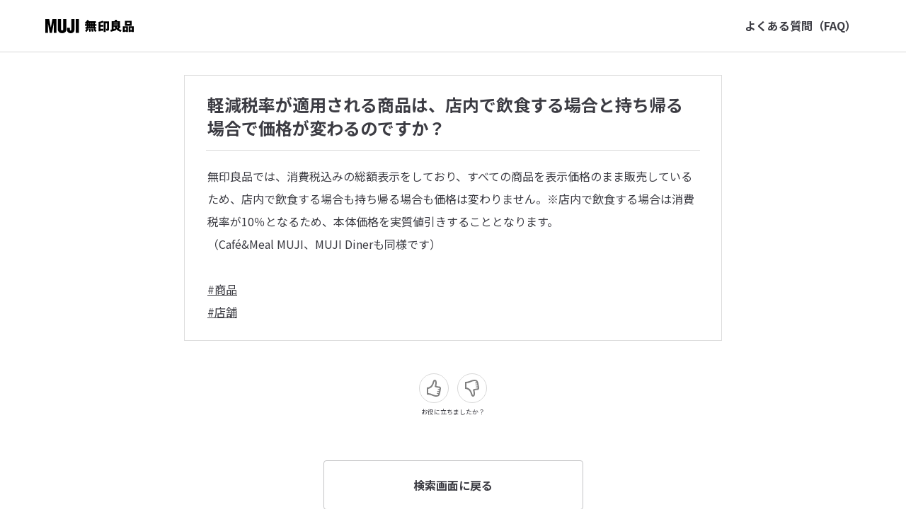

--- FILE ---
content_type: text/html; charset=utf-8
request_url: https://faq.muji.com/--65cc5db0cb40dc0024c1c2fe
body_size: 7064
content:
<!DOCTYPE html><html lang="ja" data-tracking-id="" data-measurement-id="G-H4J2N7N41K" data-external-measurement-ids="[]" data-enable-realtime-logging="false" data-request-contact-query-selector=".system-inquiry" data-project-id="6553cf5b1f16de8b87ad50fc" data-helpfeel="1" data-frame-parent-base-url="" data-auth-if-not-embedded-in-allowed-domains="false"><head><meta charSet="utf-8"/><title>軽減税率が適用される商品は、店内で飲食する場合と持ち帰る場合で価格が変わるのですか？ - よくある質問 | 無印良品</title><meta name="referrer" content="same-origin"/><meta name="viewport" content="width=device-width, initial-scale=1.0"/><meta property="og:title" content="軽減税率が適用される商品は、店内で飲食する場合と持ち帰る場合で価格が変わるのですか？ - よくある質問 | 無印良品"/><meta property="og:type" content="article"/><meta property="og:url" content="https://faq.muji.com/%E8%BB%BD%E6%B8%9B%E7%A8%8E%E7%8E%87%E3%81%8C%E9%81%A9%E7%94%A8%E3%81%95%E3%82%8C%E3%82%8B%E5%95%86%E5%93%81%E3%81%AF%E3%80%81%E5%BA%97%E5%86%85%E3%81%A7%E9%A3%B2%E9%A3%9F%E3%81%99%E3%82%8B%E5%A0%B4%E5%90%88%E3%81%A8%E6%8C%81%E3%81%A1%E5%B8%B0%E3%82%8B%E5%A0%B4%E5%90%88%E3%81%A7%E4%BE%A1%E6%A0%BC%E3%81%8C%E5%A4%89%E3%82%8F%E3%82%8B%E3%81%AE%E3%81%A7%E3%81%99%E3%81%8B%EF%BC%9F-65cc5db0cb40dc0024c1c2fe"/><link rel="shortcut icon" href="https://custom-assets.helpfeel.com/muji-faq/favicon.png"/><link rel="canonical" href="https://faq.muji.com/%E8%BB%BD%E6%B8%9B%E7%A8%8E%E7%8E%87%E3%81%8C%E9%81%A9%E7%94%A8%E3%81%95%E3%82%8C%E3%82%8B%E5%95%86%E5%93%81%E3%81%AF%E3%80%81%E5%BA%97%E5%86%85%E3%81%A7%E9%A3%B2%E9%A3%9F%E3%81%99%E3%82%8B%E5%A0%B4%E5%90%88%E3%81%A8%E6%8C%81%E3%81%A1%E5%B8%B0%E3%82%8B%E5%A0%B4%E5%90%88%E3%81%A7%E4%BE%A1%E6%A0%BC%E3%81%8C%E5%A4%89%E3%82%8F%E3%82%8B%E3%81%AE%E3%81%A7%E3%81%99%E3%81%8B%EF%BC%9F-65cc5db0cb40dc0024c1c2fe"/><script> (function () { function hasKey (key, val) { try { return sessionStorage.getItem(key) === val; } catch (err) { return (document.cookie.split(/; */) || []).indexOf(key + '=' + val) > -1; } } function saveKey (key, val) { try { sessionStorage.setItem(key, val); } catch (err) { document.cookie = key + '=' + val; } } function hasQuery (key, val) { return (location.search.substring(1).split('&') || []).indexOf(key + '=' + val) > -1; } function init (key) { if (hasQuery(key, 'false')) { if (!hasKey(key, 'false')) saveKey(key, 'false'); } else if (hasKey(key, 'true') || hasQuery(key, 'true')) { document.documentElement.classList.add(key); if (!hasKey(key, 'true')) saveKey(key, 'true'); } } init('inapp'); if (hasQuery('helpfeel-frame', 'true')) { document.documentElement.classList.add('helpfeel-frame'); } else { if (window != window.top || hasQuery('inframe', 'true')) { document.documentElement.classList.add('inframe'); } } })()</script><style>*{box-sizing:border-box;-webkit-tap-highlight-color:rgba(0,0,0,0)}:root{--primary-color: #4d6bd5;--brand-color: #4d6bd5;--link-color: #4d6bd5;--link-hover-color: #efefef;--link-border-radius: 4px;--highlight-color: #4d6bd5;--card-border-radius: 8px;--card-border-color: #dcdcdc;--card-border-width: 1px;--card-bg-color: #fff;--body-color: #111;--body-background: none;--body-background-size: auto;--helper-color: rgba(17, 17, 17, 0.6);--logo-image-height: 32px;--header-link-color: #777;--header-color: #606060;--header-background: transparent;--header-background-size: auto;--form-border-color: #979797;--page-container-width: 760px;--subtitle-background: none;--subtitle-background-size: auto;--query-input-box-shadow: 0 1px 3px 0 rgba(0, 0, 0, 0.28);--query-input-border: 1px solid #dcdcdc;--kinds-selector-display: none}body{margin:0;color:var(--body-color);font-family:"Hiragino Kaku Gothic ProN",sans-serif;min-height:100vh;background:var(--body-background);background-size:var(--body-background-size)}html.inapp body,html.inframe body{min-height:unset}@media(max-width: 767px){html.inapp body,html.inframe body{max-width:100vw}}@media(max-width: 767px){body{background:#fff}}input,textarea{font-family:sans-serif}a{color:var(--link-color);text-decoration:none;-webkit-touch-callout:none}@media(hover: hover)and (pointer: fine){a:hover{background-color:var(--link-hover-color)}}@media not all and (hover: hover)and (pointer: fine){[data-default-active] a:active,a.ios-active{background-color:var(--link-hover-color)}}button{-webkit-touch-callout:none}.container{width:760px;max-width:calc(100% - 32px);margin:0 auto;position:relative}@media(min-width: 768px){.visible-xs{display:none}}@media(max-width: 767px){.hidden-xs{display:none}}.content{margin:30px 0}.content .container{width:var(--page-container-width)}.content .container.hide-indent-mark .indent-mark .dot{display:none}.page-content{font-size:17px;line-height:130%;background:#fff;padding:24px 32px;border-radius:var(--card-border-radius);border:var(--card-border-width) solid var(--card-border-color)}@media(max-width: 767px){.page-content{padding:0;border:0;border-radius:0}}.page-content .line{font-size:18px;line-height:200%;position:relative;word-break:break-word}.page-content .line.cli{opacity:.1;font-size:10px;display:none}.page-content .line.title{font-size:30px;line-height:140%;font-weight:bold;margin-top:0;margin-bottom:20px}html.inframe .page-content .line.title{display:none}.page-content .line.title.isolated{margin-bottom:0}@media(max-width: 767px){.page-content .line.title{font-size:24px;font-weight:bold}}.page-content img.image{max-width:100%;max-height:300px}.page-content img.strong-image{max-width:100%;width:100%;max-height:none}.page-content img.image-size-s{max-height:none;width:240px}.page-content img.image-size-m{max-height:none;width:480px}.page-content img.image-size-l{max-height:none;width:100%}.page-content img.icon{height:1.3em;vertical-align:text-bottom}.page-content img.strong-icon{height:3.9em}.page-content .indent{display:inline-block}.page-content .indent>.video-player>video{width:100%}.page-content .indent-mark{position:absolute;top:0;left:0;height:1em;color:transparent}.page-content .indent-mark .dot{display:block;position:absolute;right:9px;top:15px;width:6px;height:6px;border-radius:50%;background-color:#555}.page-content .indent-mark .orderd-dot::after{display:block;position:absolute;right:9px;color:#555;white-space:nowrap;content:attr(data-number) "."}.page-content .image-only-line .indent-mark{visibility:hidden}.page-content .deco-\#{display:none}.page-content .quote{border-left:3px solid #ccc;padding-left:10px;display:inline-block;font-style:italic}.page-content .color-quote-block span.indent{width:-webkit-fill-available;width:-moz-available;width:stretch}.page-content .color-quote-block span.quote{background-color:var(--quote-bg-color);border-left:5px solid rgba(0,0,0,.3);padding-left:10px;padding-right:10px;display:block;font-style:normal}.page-content .color-quote-block.start span.indent-mark{margin-top:22px}.page-content .color-quote-block.start span.quote{margin-top:11px;padding-top:11px}.page-content .color-quote-block.end span.quote{margin-bottom:11px;padding-bottom:11px}@media(hover: hover)and (pointer: fine){.page-content a.link:hover,.page-content a.external-link:hover{box-shadow:0 0 0 1px var(--link-hover-color);border-radius:2px}}@media not all and (hover: hover)and (pointer: fine){[data-default-active] .page-content a.link:active,.page-content a.link.ios-active,[data-default-active] .page-content a.external-link:active,.page-content a.external-link.ios-active{box-shadow:0 0 0 1px var(--link-hover-color);border-radius:2px}}.page-content a.external-link{text-decoration:underline}.page-content a.empty{color:#ff7a00}.page-content .table{border-collapse:collapse}.page-content .table caption{color:#555}.page-content .table td{padding:0 8px;border:1px solid #999}.page-content .table-builder{display:inline-block}.page-content .code-block{line-height:120%;background-color:rgba(0,0,0,.04);cursor:text;white-space:pre-wrap}.page-content .code-block code{padding-left:.5em;display:block;font-size:13px;font-family:Menlo,Monaco,Consolas,"Courier New",monospace}.page-content .code-block code.code-start{margin-left:.5em;padding:2px;display:inline;background-color:#ffcfc6;text-decoration:underline}.page-content .line>.iframe-video-player,.page-content .line>.video-player,.page-content .line>.deco .iframe-video-player,.page-content .line>.deco .video-player{position:relative;width:100%}.page-content .line>.iframe-video-player::before,.page-content .line>.video-player::before,.page-content .line>.deco .iframe-video-player::before,.page-content .line>.deco .video-player::before{content:"";display:block;padding-top:56.25%}.page-content .line>.iframe-video-player>iframe,.page-content .line>.iframe-video-player>video,.page-content .line>.video-player>iframe,.page-content .line>.video-player>video,.page-content .line>.deco .iframe-video-player>iframe,.page-content .line>.deco .iframe-video-player>video,.page-content .line>.deco .video-player>iframe,.page-content .line>.deco .video-player>video{display:block;position:absolute;top:0;right:0;bottom:0;left:0;width:100%;height:100%;border:0}.page-content audio.audio-player{vertical-align:middle}.container.preview .page-content a.external-link{pointer-events:auto}.container.preview .page-content span.valid-project-link{text-decoration:underline;color:var(--link-color)}.inframe-header{display:none}html.inframe .inframe-header{font-size:19px;min-height:56px;border-bottom:1px solid #b7b7b7;display:flex;padding-right:56px;font-weight:bold;position:-webkit-sticky;position:sticky;top:0;z-index:10;background-color:#fff}html.inframe .inframe-header a{width:56px;height:56px;display:flex;justify-content:center;align-items:center;flex-shrink:0}html.inframe .inframe-header a:hover,html.inframe .inframe-header a:active{background:none}html.inframe .inframe-header a img{width:auto;height:auto}html.inframe .inframe-header .title{margin:12px 0;align-self:center}html.inframe .inframe-header .title__withMargin{margin-left:16px}html.inframe .inframe-header .helpfeel-modal-popout-button{color:var(--body-color)}.footer{text-align:center;font-size:14px;padding-bottom:20px}html.inapp .footer,html.inframe .footer{display:none}.footer a{color:var(--body-color)}.footer a:hover{background:transparent}.powered-by-helpfeel{text-align:center}.powered-by-helpfeel a:link{display:inline-block;font-size:.9rem;padding:.2rem .5rem}.powered-by-helpfeel a:link,.powered-by-helpfeel a:visited{color:#aaa}.powered-by-helpfeel a:hover,.powered-by-helpfeel a:focus{background:transparent;color:var(--highlight-color)}html.inframe .powered-by-helpfeel{animation:powered-by-helpfeel-fadein .25s ease-out .75s both}.powered-by-helpfeel__hide{display:none}@keyframes powered-by-helpfeel-fadein{from{opacity:0}to{opacity:1}}.related-pages-section .container{width:var(--page-container-width)}.related-pages{margin-bottom:30px;border-radius:var(--card-border-radius);border:var(--card-border-width) solid var(--card-border-color);background:var(--card-bg-color);padding:24px 32px}@media(max-width: 767px){.related-pages{padding:0;border:0;border-radius:0;margin-top:48px}}.related-pages .related-pages-title{font-size:15px;font-weight:bold;margin-top:0;margin-bottom:14px}.related-pages .related-pages-body ul{list-style:none;margin:0;padding:0}.related-pages .related-pages-body ul>li>a{color:var(--body-color);display:flex;font-size:18px;line-height:24px;padding-top:8px;padding-bottom:8px;border-radius:var(--link-border-radius)}@media(max-width: 767px){.related-pages .related-pages-body ul>li>a{font-size:18px;line-height:24px;padding-top:11px;padding-bottom:11px}}.related-pages .related-pages-body ul>li>a span.hit{color:var(--highlight-color)}.related-pages .related-pages-body ul>li>a .icon{flex-shrink:0;width:32px;margin-right:16px;background-image:url("img/answer.svg");background-repeat:no-repeat;background-position:center;height:24px}.breadcrumb-list{margin:8px 0 0 16px;font-size:smaller;overflow:hidden;white-space:nowrap;text-overflow:ellipsis}.breadcrumb-list .breadcrumb-list-separator{margin:0 8px}.code-copy-container{position:absolute;top:.4rem;right:.4rem;display:flex;align-items:center;gap:.6rem;z-index:1}.code-copy-container .code-copy-message{position:relative;background-color:#555;color:#fff;display:flex;align-items:center;gap:.15rem;font-size:.6rem;padding:.1rem .5rem;border-radius:.3rem;transition:opacity .4s,visibility .4s,transform .4s step-end;opacity:0;font-weight:bold;visibility:hidden;transform:translateX(0.1rem)}.code-copy-container .code-copy-message::after{content:"";position:absolute;top:50%;left:100%;margin-top:-0.3rem;border:.3rem solid transparent;border-left:.3rem solid #555}.code-copy-container .code-copy-message.visible{visibility:visible;transition:opacity .1s,transform .4s ease-out;opacity:1;transform:translateX(0)}.code-copy-container .code-copy-button{background-color:transparent;appearance:none;display:flex;justify-content:center;align-items:center;padding:.15rem;border-radius:15%;font-size:1rem;user-select:none;cursor:pointer;opacity:.5;color:#606060;border:var(--card-border-width) solid transparent}.code-copy-container .code-copy-button:hover,.code-copy-container .code-copy-button:focus{opacity:1;border:var(--card-border-width) solid var(--card-border-color)}.code-copy-container .code-copy-button:active{opacity:1;background-color:rgba(0,0,0,.04);border:var(--card-border-width) solid var(--card-border-color)}.detailed-feedback{display:flex;align-items:center;justify-content:center;margin:30px 0}.detailed-feedback .detailed-feedback-link-button{display:block;cursor:pointer;color:var(--body-color);border:1px solid var(--card-border-color);border-radius:4px;background-color:#f9f9f9;font-size:14px;padding:8px 16px;text-align:center;user-select:none}.feedback-section{margin:30px 0;min-height:63px}.feedback .buttons{display:flex;align-items:center;justify-content:center}.feedback div.message{font-size:9px;margin:6px 6px 0;text-align:center}.feedback button{border:1px solid #d8d8d8;border-radius:50%;background:#fff;cursor:pointer;width:42px;height:42px;margin:0 6px;padding:0;appearance:none;-moz-appearance:none;-webkit-appearance:none;display:flex;justify-content:center;align-items:center;flex-shrink:0}.feedback button:disabled{cursor:not-allowed;opacity:.5}.feedback button:disabled img{opacity:.4}.feedback button:active:not(:disabled){background:#d8d8d8}.feedback button:focus{outline:none}.feedback button img{display:block}#feedback-message-title-solution{font-size:14px;color:#333;margin-bottom:15px}#feedback-message-title-solution-short{display:none}.feedback .buttons{justify-content:center}.feedback .buttons .good-button button,.feedback .buttons .bad-button button{min-width:80px;height:40px;padding:0 2px;border-radius:8px;border:1px solid #ccc;background:#f5f5f5;cursor:pointer}.feedback .buttons .good-button button:disabled,.feedback .buttons .bad-button button:disabled{visibility:hidden}.feedback .buttons .good-button button:focus,.feedback .buttons .bad-button button:focus{outline:1px solid #333}.feedback .buttons .good-button button:hover,.feedback .buttons .bad-button button:hover{background:#d0d0d0}.feedback .buttons .good-button #feedback-good-button-label,.feedback .buttons .good-button #feedback-bad-button-label,.feedback .buttons .bad-button #feedback-good-button-label,.feedback .buttons .bad-button #feedback-bad-button-label{font-size:14px;color:#333;text-align:center;margin-top:4px}.search-box-on-article-page{display:none;position:relative}@media(max-width: 768px){.search-box-on-article-page{display:block}}.search-box-on-article-page .search-container{text-align:center;margin-top:80px;margin-bottom:40px}.search-box-on-article-page .search-input{width:300px;margin:0 auto;padding:12px 16px;font-size:14px;border:var(--query-input-border);border-radius:var(--card-border-radius);outline:none;background-color:var(--card-bg-color);color:var(--body-color);transition:all .2s ease-in-out}.search-box-on-article-page .search-input.hidden{visibility:hidden}.search-box-on-article-page .tooltip{position:absolute;top:-50px;left:50%;transition:opacity .3s ease-in-out;color:var(--body-color);padding:8px 12px;border-radius:var(--link-border-radius);font-size:12px;z-index:1000;background-color:#f0f0f3;max-width:90%;min-width:300px}.search-box-on-article-page .tooltip.visible{opacity:1;transform:translateX(-50%) translateY(0)}.search-box-on-article-page .tooltip.hidden{opacity:0;transform:translateX(-50%) translateY(-20px)}.search-box-on-article-page .tooltip .tooltip-text{font-weight:bold}.search-box-on-article-page .tooltip .tooltip-arrow{position:absolute;top:100%;left:50%;transform:translateX(-50%);width:0;height:0;border-left:5px solid transparent;border-right:5px solid transparent;border-top:5px solid #f0f0f3}.floating-search-input{display:none}@media(max-width: 768px){.floating-search-input{display:block;position:fixed;bottom:20px;left:50%;z-index:1001;width:90%;max-width:350px;transition:all .3s ease;pointer-events:none}.floating-search-input.visible{transform:translateX(-50%) translateY(0);opacity:1;pointer-events:auto}.floating-search-input.hidden{transform:translateX(-50%) translateY(10%);opacity:0}.floating-search-input .floating-search-input-field{width:100%;padding:12px 16px;font-size:14px;border:var(--query-input-border);border-radius:var(--card-border-radius);outline:none;background-color:var(--card-bg-color);color:var(--body-color);box-shadow:0 4px 16px rgba(0,0,0,.2);transition:all .2s ease-in-out}}.header{padding:16px 0;color:var(--header-color);background:var(--header-background);background-size:var(--header-background-size)}html.inframe .header{position:fixed;top:0;left:0;width:100%;z-index:100;padding:5px 0;background:#fff;height:56px;border-bottom:1px solid #b7b7b7}html.inapp body.article-page .header,html.inframe body.article-page .header{display:none}.header .subtitle{padding:66px 0 20px;text-align:center;user-select:none;-webkit-user-select:none;-moz-user-select:none;-ms-user-select:none;background:var(--subtitle-background);background-size:var(--subtitle-background-size)}@media(max-width: 767px){.header .subtitle{display:none}}html.inframe .header .subtitle{display:none}.header .subtitle h2{color:var(--header-color);font-size:20px;line-height:20px;margin:0 auto;cursor:pointer;display:inline-block;font-weight:bold}.navbar{display:flex;justify-content:space-between;margin:0 16px;flex-wrap:wrap;align-items:center}html.inapp .navbar,html.inframe .navbar{display:none}.navbar h1.brand{font-weight:bold;font-size:22px;line-height:32px;min-height:32px;display:flex;align-items:center;margin:0}.navbar h1.brand a{color:var(--brand-color)}.navbar h1.brand a:hover{background-color:transparent}.navbar h1.brand img{display:block;height:var(--logo-image-height);object-fit:contain;max-width:calc(100vw - 90px)}@media(max-width: 767px){.navbar h1.brand{font-size:24px}}.navbar ul.header-menu{display:flex;align-items:center;list-style:none;margin:0;padding:0;flex-wrap:wrap}.navbar ul.header-menu>li{padding:0}.navbar ul.header-menu>li:not(:first-child){margin-left:20px}.navbar ul.header-menu>li>a{display:block;color:var(--header-link-color);font-size:16px;line-height:24px;padding:6px 0}.navbar ul.header-menu>li>a:hover{background:transparent}.navbar ul.header-menu>li>a img{margin-left:10px;margin-top:-2px;vertical-align:middle}.navbar ul.header-menu>li.contact>a{display:block;border:1px solid #fff;padding:3px 10px 3px 20px;border-radius:4px}.image-popup-dialog{margin:0;padding:0;max-width:none;width:100%;max-height:none;height:100%;background-color:rgba(0,0,0,.5);border:none;overflow-x:hidden;overflow-y:auto}.image-popup-show{animation:150ms ease-out image-popup-show;opacity:1}.image-popup-hide{animation:150ms ease-out image-popup-hide;opacity:0}.image-popup-dialog-document{margin:30px auto;max-width:calc(100% - 60px);min-height:calc(100% - 60px);position:relative;z-index:1;display:flex;align-items:center}.image-popup-content{margin:auto;background-color:#fff;position:relative}.image-popup-content-body img{max-width:100%;height:auto;vertical-align:middle}.image-popup-close-btn{padding:0;width:36px;height:36px;background-color:#fff;border:none;border-radius:50%;position:absolute;top:-18px;right:-18px;cursor:pointer;box-shadow:1px 1px 3px 2px rgba(0,0,0,.25)}.image-popup-close-btn::after,.image-popup-close-btn::before{content:"";width:18px;height:2px;background-color:#333;position:absolute;top:calc(50% - 1px);left:9px;transform-origin:center}.image-popup-close-btn::before{transform:rotate(45deg)}.image-popup-close-btn::after{transform:rotate(-45deg)}.image-popup-trigger{cursor:pointer}html.image-popup-open,html.image-popup-open body{overflow:hidden}@keyframes image-popup-show{0%{opacity:0}100%{opacity:1}}@keyframes image-popup-hide{0%{opacity:1}100%{opacity:0}}html[data-pdf="1"].inframe .search-container{padding-top:0;min-height:54px;border-bottom:1px solid #dedede;background-color:#fff}html[data-pdf="1"].inframe .faq-list{margin-top:12px}html[data-pdf="1"].inframe .faq-list .faq-list-scroll-container{height:42vh}html[data-pdf="1"].inframe .keywords{margin-top:24px}html[data-pdf="1"].inframe .keywords .keywords-title{margin-bottom:4px}html[data-pdf="1"].inframe body.search-page section#app-container{background-color:#fff;min-height:100vh;margin-top:64px}html[data-pdf="1"].inframe .query-input{padding-top:8px}.page-preview-diff{--success-8: #5bb98b;--success-12: #193b2d;--danger-8: #eb8e90;--danger-12: #641723}.page-preview-diff ins{color:var(--success-12);text-decoration:none;position:relative;display:inline-block}.page-preview-diff ins::before{content:"";position:absolute;top:0;left:0;background:var(--success-8);width:100%;height:100%;z-index:1;opacity:.4}.page-preview-diff del{color:var(--danger-12);position:relative;display:inline-block}.page-preview-diff del::before{content:"";position:absolute;top:0;left:0;background:var(--danger-8);width:100%;height:100%;z-index:1;opacity:.4}.page-preview-diff a{pointer-events:none}.page-preview-compare{max-width:none;width:100%;margin:0;zoom:60%}.hf-wizard-choice-group{display:flex;gap:10px;flex-direction:row;flex-wrap:wrap}.hf-wizard-choice-group .hf-wizard-choice{appearance:none;-moz-appearance:none;-webkit-appearance:none;border:1px solid #d8d8d8;border-radius:8px;background:#f5f5f5;display:flex;justify-content:center;align-items:center;flex-shrink:0;cursor:pointer;padding:10px;font-size:14px;color:#333;text-align:center}.hf-wizard-choice-group .hf-wizard-choice:disabled{cursor:not-allowed}.hf-wizard-choice-group .hf-wizard-choice:active:not(:disabled){background:#d8d8d8}.hf-wizard-choice-group .hf-wizard-choice:focus{outline:none}.hf-wizard-choice-group .hf-wizard-choice.chosen{background:#e2f2ff}
</style><style>:root {--link-color: #3C3C43;--highlight-color: #7F0019;--body-color: #3C3C43;--logo-image-height: 21px;--header-color: #3C3C43;--kinds-selector-display: block;}</style><script defer="" src="js/article-page.js"></script><link rel="contents" href="./helpfeel_articles"/><link href="./css/style.css" rel="stylesheet"/></head><body class="article-page"><header class="header"><nav class="navbar"><h1 class="brand"><a href="https://www.muji.com/jp/ja/store"><img src="https://custom-assets.helpfeel.com/muji-faq/logo-muji.svg" alt="よくある質問 | 無印良品"/></a></h1><ul class="header-menu"><li class="header-menu_item"><a href="/">よくある質問（FAQ）</a></li></ul></nav></header><div class="inframe-header"><a href="#"><svg width="19px" height="18px" viewBox="0 0 19 18" version="1.1"><path d="M2.81066 9.75L9.53033 16.4697L8.46967 17.5303L-0.0606613 9L8.46967 0.46967L9.53033 1.53033L2.81066 8.25H19V9.75H2.81066Z" fill="black"></path></svg></a><span class="title">軽減税率が適用される商品は、店内で飲食する場合と持ち帰る場合で価格が変わるのですか？</span><span style="flex:1"></span></div><article class="content"><div class="container"><div><div class="page-content"><h1 class="line title">軽減税率が適用される商品は、店内で飲食する場合と持ち帰る場合で価格が変わるのですか？</h1><div class="line">無印良品では、消費税込みの総額表示をしており、すべての商品を表示価格のまま販売しているため、店内で飲食する場合も持ち帰る場合も価格は変わりません。※店内で飲食する場合は消費税率が10％となるため、本体価格を実質値引きすることとなります。</div><div class="line">（Café&amp;Meal MUJI、MUJI Dinerも同様です）</div><div class="line"><br class="empty-char-index"></div><div class="line"><a class="link" href="./%E5%95%86%E5%93%81">#商品</a></div><div class="line"><a class="link" href="./%E5%BA%97%E8%88%97">#店舗</a></div></div></div></div></article><section class="feedback-section"><div class="container" id="feedback-container" data-page-id="65cc5db0cb40dc0024c1c2fe" data-page-title="軽減税率が適用される商品は、店内で飲食する場合と持ち帰る場合で価格が変わるのですか？" data-project-name="muji-faq"><div class="feedback"><div class="buttons"><button id="feedback-good-button" disabled=""><img src="img/thumb-up.svg" alt="Good"/></button><button id="feedback-bad-button" disabled=""><img src="img/thumb-down.svg" alt="Bad"/></button></div><div id="feedback-message" class="message"></div></div></div></section><section id="detailed-feedback-section" data-feedback-page-title="" data-page-id="65cc5db0cb40dc0024c1c2fe" data-page-title="軽減税率が適用される商品は、店内で飲食する場合と持ち帰る場合で価格が変わるのですか？" data-feedback-button-label=""></section><div class="powered-by-helpfeel"><a href="https://www.helpfeel.com/?utm_source=hf-muji-faq&amp;utm_medium=hf-footer-link&amp;utm_campaign=hf-faq" target="_blank" rel="noopener">Powered by Helpfeel</a></div><footer class="footer"><div class="footer-main">
  <div class="footer-main_search-top"><a class="button button--white" href="./">検索画面に戻る</a></div>
  <h2 class="footer-main_title">お困りごとは解決しましたか？</h2>
  <p class="footer-main_text">解決しない場合は、良品計画へお問い合わせください。</p>
  <div class="footer-main_button-list">
    <div class="footer-main_button-item"><a class="button button--white" href="https://www.muji.com/jp/ja/special-feature/netstore-guide/" target="_blank">ネットストアご利用ガイド</a></div>
    <div class="footer-main_button-item"><a class="button button--white" href="https://www.muji.com/jp/ja/store/monthly-plan/guide/" target="_blank">月額定額サービスご利用ガイド</a></div>
    <div class="footer-main_button-item"><a class="button button--black system-inquiry" href="https://contact.muji.com/">お問い合わせ</a></div>
  </div>
  <div class="footer-main_opinions">
    <p class="footer-main_opinions-text">みなさまのご意見・ご要望をお聞かせください。</p>
    <div class="footer-main_opinions-button">
      <a class="button button--white footer-main_opinions-button-link" href="https://www.muji.net/service-bin/feedback_jpn03/feedback_jpn03.php" target="_blank">
        <span class="button-inner">無印良品へのご意見</span>
      </a>
    </div>
  </div>
</div>
<div class="footer-bottom">
  <div class="footer-bottom_wrap">
    <ul class="footer-bottom_nav">
      <li class="footer-bottom_nav-item">
        <a href="https://www.muji.com/jp/ja/store" class="footer-bottom_nav-item-link" target="_blank">ネットストア</a>
      </li>
      <li class="footer-bottom_nav-item">
        <a href="https://www.muji.com/jp/ja/shop?area=footer" class="footer-bottom_nav-item-link" target="_blank">店舗情報</a>
      </li>
      <li class="footer-bottom_nav-item">
        <a href="https://www.ryohin-keikaku.jp/corporate/privacypolicy.html" class="footer-bottom_nav-item-link" target="_blank">プライバシーポリシー</a>
      </li>
      <li class="footer-bottom_nav-item">
        <a href="https://www.ryohin-keikaku.jp/corporate/external-transmission.html" class="footer-bottom_nav-item-link" target="_blank">外部送信ポリシー</a>
      </li>
      <li class="footer-bottom_nav-item">
        <a href="https://www.ryohin-keikaku.jp/" class="footer-bottom_nav-item-link" target="_blank">株式会社 良品計画</a>
      </li>
    </ul>
    <small class="footer-bottom_copyright">Copyright ©Ryohin Keikaku Co., Ltd.</small>
  </div>
</div>
<link rel="preconnect" href="https://fonts.googleapis.com">
<link rel="preconnect" href="https://fonts.gstatic.com" crossorigin>
<link href="https://fonts.googleapis.com/css2?family=Noto+Sans+JP:wght@100..900&display=swap" rel="stylesheet">
<script src="https://assets.adobedtm.com/147e71336114/82db410e5613/launch-EN9febbc96060943a6a296d637683ef66c.min.js" async></script></footer></body></html>

--- FILE ---
content_type: text/css; charset=utf-8
request_url: https://faq.muji.com/css/style.css
body_size: 1029
content:
@charset "UTF-8";
/* style　settings */
/* query-input */
/* header */
/* a1.footer-main */
/* primary - テンプレのcontactボタンの色 */
/* primary - テンプレのsearchTopボタンの色 */
/* footer-bottom */
:root {
  --query-input-border: 1px solid #C4C4C6;
  --header-link-color: #777;
}

/* mixin */
/* helpfeel base ---------------------------------------------------------------*/
html {
  font-size: 62.5%;
}

body {
  font-family: "Noto Sans JP", "Hiragino Kaku Gothic ProN", "Meiryo", "Helvetica Neue", Helvetica, Arial, sans-serif;
  font-optical-sizing: auto;
  font-style: normal;
  display: flex;
  flex-direction: column;
}
@media screen and (max-width: 767px) {
  body {
    background: var(--body-background);
  }
}
body .faq-list,
body .keywords,
body .page-content,
body .related-pages {
  border-radius: 0;
}
@media screen and (max-width: 767px) {
  body .faq-list,
body .keywords,
body .page-content,
body .related-pages {
    padding: 15px;
    border-radius: 0;
    border: var(--card-border-width) solid var(--card-border-color);
  }
}
body .faq-list {
  margin-top: 20px;
}
@media screen and (max-width: 767px) {
  body .faq-list {
    margin-top: 16px;
  }
}

.header {
  padding: 0;
}
.header .concierge-container {
  display: none;
}
.header .subtitle {
  padding: 96px 0 20px;
}
@media screen and (max-width: 767px) {
  .header .subtitle {
    display: block;
  }
}
.header .subtitle h2 {
  font-size: 38px;
  line-height: 1.5;
}
@media screen and (max-width: 767px) {
  .header .subtitle h2 {
    font-size: 26px;
  }
}

.query-input {
  position: relative;
  margin-top: 64px;
  margin-bottom: 16px;
  max-width: 584px;
  border-radius: 4px;
  box-shadow: none;
}
@media screen and (max-width: 767px) {
  .query-input {
    margin-bottom: 8px;
  }
}
.query-input::before {
  position: absolute;
  top: -8px;
  left: 0;
  content: "調べたい言葉を入力";
  font-size: 16px;
  font-weight: 700;
  color: #3C3C43;
  transform: translateY(-100%);
}
.query-input:focus-within {
  outline: 1px solid #333;
}
.inframe .query-input:focus-within {
  outline: none;
}
.query-input .speech-button {
  height: 45px;
}
.query-input .speech-button img {
  width: 20px;
  height: 20px;
}

.faq-list ul > li > a {
  font-size: 16px;
}

/* search - conetnts */
#app-container {
  /* min-height: initial; */
}
html.inframe #app-container {
  margin-top: 67px;
}

.content {
  margin: 32px 0 16px;
}
html.inframe .content {
  margin-top: 16px;
}

@media screen and (max-width: 767px) {
  .keywords {
    margin: 16px 0;
  }
}
.keywords .keywords-title {
  margin-bottom: 7px;
  padding: 5px 0 2px;
}
.keywords .keywords-body .list {
  justify-content: left;
  margin: 6px 10px;
  gap: 8px 10px;
}
.keywords .keywords-body .list > a {
  border: 1px solid transparent;
}
.keywords .keywords-body .headword {
  line-height: 24px;
  text-align: center;
  margin-top: 13px;
}
@media screen and (max-width: 767px) {
  .keywords .keywords-body .headword {
    margin: 0;
    text-align: left;
  }
}

/* article - contents */
.page-content .line {
  font-size: 16px;
}
@media screen and (max-width: 767px) {
  .page-content .line {
    font-size: 14px;
  }
}
.page-content .line.title {
  font-size: 24px;
}
.page-content .line.title:after {
  content: "";
  display: block;
  width: calc(100% + 4px);
  margin: 15px -2px 0;
  height: 1px;
  background-color: var(--card-border-color);
  border-radius: 2px;
}
.page-content .line.image-only-line > a {
  display: inline-block;
}
.page-content .indent-mark .dot {
  top: 13px;
}
.page-content a {
  text-decoration: underline;
}

/* article - related */
@media screen and (max-width: 767px) {
  .related-pages {
    margin-top: 0;
  }
}
.related-pages .related-pages-body ul > li > a {
  font-size: 16px;
  align-items: center;
}
.related-pages .related-pages-body ul > li > a .icon {
  background-size: contain;
  height: 20px;
  margin-right: 8px;
}

.article-page-empty .content {
  margin-bottom: 0;
  order: 1;
}
.article-page-empty .content .page-content {
  padding-bottom: 0;
  border-bottom: 0;
  border-radius: var(--card-border-radius) var(--card-border-radius) 0 0;
}
.article-page-empty .feedback-section {
  order: 3;
}
.article-page-empty .related-pages-section {
  order: 2;
}
.article-page-empty .related-pages-section .container .related-pages {
  border-top: 0;
  border-radius: 0 0 var(--card-border-radius) var(--card-border-radius);
}
.inframe .article-page-empty .related-pages-section .container .related-pages {
  padding-top: 0;
}
.article-page-empty .footer {
  order: 4;
}

/* helpfeel header ---------------------------------------------------------------*/
.navbar {
  height: 74px;
  min-height: 32px;
  padding: 0px 64px;
  margin: 0;
  gap: 10px;
  background-color: #fff;
  border-bottom: solid 1px #D8D8D9;
}
@media screen and (max-width: 767px) {
  .navbar {
    justify-content: flex-start;
    height: 50px;
    padding: 0px 15px;
  }
}
@media screen and (max-width: 767px) {
  .navbar h1.brand {
    margin-right: auto;
  }
}
.navbar ul.header-menu {
  gap: 0 10px;
}
.navbar ul.header-menu > li {
  display: flex;
}
.navbar ul.header-menu > li:not(:first-child) {
  margin-left: 0;
}
.navbar ul.header-menu > li a {
  padding: 6px;
}
.navbar ul.header-menu > li a:hover {
  background-color: rgba(119, 119, 119, 0.15);
  border-radius: 0px;
}
.navbar ul.header-menu > li.header-menu_item a {
  font-weight: 700;
  line-height: 1.6;
  color: #3c3c43;
}
@media screen and (max-width: 767px) {
  .navbar ul.header-menu > li.header-menu_item a {
    font-size: 12px;
  }
}
.navbar ul.header-menu > li.header-menu_item a:hover {
  background: none;
}

/* helpfeel footer ---------------------------------------------------------------*/
.btn {
  display: block;
  padding: 10px 14px;
  border-radius: 0px;
}
.btn:hover {
  opacity: 0.6;
}

/* footer */
.powered-by-helpfeel {
  display: none;
}

footer {
  /* footer - コピーライト */
}
footer.footer {
  margin-top: auto;
  padding-top: 48px;
  padding-bottom: 0;
}
.article-page footer.footer {
  padding-top: 30px;
}
footer .footer-main {
  width: 760px;
  max-width: calc(100% - 32px);
  margin: 0 auto 64px;
  text-align: left;
}
@media screen and (max-width: 767px) {
  footer .footer-main {
    margin: 0 auto 60px;
  }
}
footer .footer-main_title {
  margin-bottom: 20px;
  font-size: 32px;
  line-height: 1.6;
}
@media screen and (max-width: 767px) {
  footer .footer-main_title {
    margin-bottom: 16px;
    font-size: 26px;
  }
}
footer .footer-main_text {
  font-size: 16px;
  line-height: 1.6;
}
@media screen and (max-width: 767px) {
  footer .footer-main_text {
    font-size: 14px;
  }
}
footer .footer-main_search-top {
  display: flex;
  align-items: center;
  justify-content: center;
  margin-right: auto;
  margin-bottom: 48px;
  margin-left: auto;
}
body.search-page footer .footer-main_search-top {
  display: none;
}
footer .footer-main_button-list {
  display: flex;
  flex-direction: column;
  align-items: center;
  justify-content: center;
  margin-top: 10px;
}
@media screen and (max-width: 767px) {
  footer .footer-main_button-list {
    width: 100%;
  }
}
footer .footer-main_button-item {
  margin-bottom: 10px;
}
@media screen and (max-width: 767px) {
  footer .footer-main_button-item {
    width: 100%;
    margin-bottom: 12px;
  }
}
footer .footer-main_button-item:last-child {
  margin-bottom: 0;
}
footer .footer-main_opinions {
  padding: 20px;
  margin-top: 40px;
  border-radius: 4px;
}
@media screen and (max-width: 767px) {
  footer .footer-main_opinions {
    padding-left: 0;
    padding-right: 0;
  }
}
footer .footer-main_opinions-title {
  margin-top: 0;
  margin-bottom: 8px;
  font-size: 22px;
  line-height: 1.6;
}
footer .footer-main_opinions-text {
  margin-bottom: 10px;
  font-size: 16px;
  line-height: 1.6;
}
@media screen and (max-width: 767px) {
  footer .footer-main_opinions-text {
    font-size: 14px;
  }
}
footer .footer-main_opinions-button {
  display: flex;
  flex-direction: column;
  align-items: center;
  justify-content: center;
}
footer .footer-main .button {
  display: flex;
  flex-direction: column;
  align-items: center;
  justify-content: center;
  width: 367px;
  height: 70px;
  font-weight: 700;
  font-size: 16px;
  border-radius: 4px;
}
@media screen and (max-width: 767px) {
  footer .footer-main .button {
    width: 100%;
    font-size: 14px;
  }
}
footer .footer-main .button--black {
  border: 1px solid #3C3C43;
  background-color: #3C3C43;
  color: #fff;
}
footer .footer-main .button--black:hover {
  background-color: #1D1D1F;
}
footer .footer-main .button--white {
  border: 1px solid #C4C4C6;
  background-color: #FFFFFF;
  color: #3C3C43;
}
footer .footer-main .button--white:hover {
  background-color: #F5F5F5;
}
footer .footer-main .button-inner {
  position: relative;
}
footer .footer-bottom {
  padding: 48px 0 24px;
  background-color: #F5F5F5;
}
@media screen and (max-width: 767px) {
  footer .footer-bottom {
    padding: 24px 0;
  }
}
footer .footer-bottom_wrap {
  width: 760px;
  max-width: calc(100% - 32px);
  margin: 0 auto;
}
footer .footer-bottom_nav {
  display: flex;
  align-items: center;
  justify-content: center;
  padding: 0;
  margin: 0 auto 36px;
  list-style: none;
}
@media screen and (max-width: 767px) {
  footer .footer-bottom_nav {
    flex-direction: column;
    margin: 0 0 48px;
  }
}
footer .footer-bottom_nav-item {
  margin: 0 20px;
  font-size: 12px;
}
@media screen and (max-width: 767px) {
  footer .footer-bottom_nav-item {
    margin: 0 auto 4px 0;
  }
}
footer .footer-bottom_copyright {
  font-size: 12px;
  color: #333;
  position: relative;
  padding: 0 4px;
  text-align: left;
}

.kinds-selector {
  width: 760px;
}
.kinds-selector .selector {
  flex-wrap: wrap;
}
.kinds-selector .selector .kind-items {
  width: 25%;
  margin: 10px auto 0;
  padding: 0 5px;
}
.kinds-selector .selector .kind-items > input[type=radio] {
  display: none;
}
.kinds-selector .selector .kind-items > label {
  display: flex;
  justify-content: center;
  align-items: center;
  height: 35px;
  padding: 6px 10px;
  border-radius: 0px;
  border: 1px solid #C4C4C6;
  border-radius: 4px;
  background: #fff;
  font-weight: 900;
  font-size: 12px;
  color: #3C3C43;
  line-height: 1.6;
}
.kinds-selector .selector .kind-items > label:hover {
  background: #F5F5F5;
  border: 1px solid #C4C4C6;
}
.kinds-selector .selector .kind-items > input:checked + label {
  border-color: #F5F5F5;
  background: #F5F5F5;
  color: #3C3C43;
}
.kinds-selector .selector .kind-items > input:checked + label:hover {
  color: #3C3C43;
}

@media (max-width: 767px) {
  .kinds-selector .selector {
    flex-wrap: wrap;
  }
  .kinds-selector .selector .kind-items {
    width: 50%;
    margin-top: 8px;
  }
  .kinds-selector .selector .kind-items:nth-child(odd) {
    padding: 0 4px 0 0;
  }
  .kinds-selector .selector .kind-items:nth-child(even) {
    padding: 0 0 0 4px;
  }
  .kinds-selector .selector .kind-items > label {
    padding: 6px 5px;
  }
}
/*element時のKindsボタン*/
@media (max-width: 767px) {
  html.inframe .kinds-selector {
    margin-top: 16px;
  }
  html.inframe .kinds-selector .selector {
    gap: 8px 0;
  }
  html.inframe .kinds-selector .selector .kind-items {
    margin: 0;
  }
  html.inframe .kinds-selector .selector .kind-items > label {
    padding: 8px 5px;
  }
}
@media (max-width: 470px) {
  html.inframe .kinds-selector .selector .kind-items > label {
    padding: 16px 5px;
  }
}
/* Heading ---------------------------------------------------------------*/
strong.level.level-3 {
  font-size: 125%;
  line-height: 140%;
  display: block;
  margin: 1.25em 0 0;
  font-feature-settings: "palt";
}

strong.level.level-4 {
  font-size: 150%;
  line-height: 140%;
  display: block;
  margin: 1.5em 0 0;
  font-feature-settings: "palt";
}

--- FILE ---
content_type: image/svg+xml
request_url: https://custom-assets.helpfeel.com/muji-faq/logo-muji.svg
body_size: 1636
content:
<svg width="125" height="21" viewBox="0 0 125 21" fill="none" xmlns="http://www.w3.org/2000/svg">
<g clip-path="url(#clip0_4078_13)">
<path d="M70.1458 14.4596H71.6944V12.1797H69.9164V10.501H72.2716V8.22346H69.9164V6.42807H71.4922V4.06871H61.3454C61.5357 3.80296 61.6992 3.54096 61.8544 3.28085L59.4642 2.14209C58.8405 3.1101 58.0418 4.11199 57.0993 5.07059C56.6193 5.56072 56.1278 6.01133 55.6364 6.42384L57.7428 7.89797C57.9819 7.70794 58.2186 7.50145 58.4619 7.28884V8.22346H56.1223V10.501H58.4619V12.1797H56.8298V14.4596H58.4213C57.8423 15.6162 56.8787 16.9676 56.1711 17.6223L58.2173 19.2117C59.2201 18.2357 60.1565 16.8824 60.8654 15.2912L59.2836 14.4596H69.5023L67.8624 15.4417C68.6685 16.533 69.599 17.9121 70.1416 19.0584L72.3973 17.8956C71.9123 16.8641 70.9952 15.4102 70.1458 14.4596ZM67.4354 12.1797H66.8076V10.501H67.4354V12.1797ZM64.5247 10.501V12.1797H63.8678V10.501H64.5247ZM63.8678 8.22346V6.42807H64.5247V8.22346H63.8678ZM67.4354 8.22346H66.8076V6.42807H67.4354V8.22346ZM60.9378 6.42807H61.579V8.22346H60.9378V6.42807ZM60.9378 10.501H61.579V12.1797H60.9378V10.501Z" fill="black"/>
<path d="M61.2408 15.2295C61.5965 16.039 62.1501 18.261 62.1538 18.9299L64.5924 18.38C64.3142 16.6937 64.0581 15.7751 63.4657 14.6458L61.2408 15.2295Z" fill="black"/>
<path d="M64.509 15.3781C64.9503 16.142 65.7371 18.1458 65.8246 18.9473L68.3097 18.3085C67.9716 16.7807 67.5188 15.7746 66.9011 14.697L64.509 15.3781Z" fill="black"/>
<path d="M90.0311 4.36051H82.4704V4.7575L80.8793 3.25562C79.6085 4.03501 77.6383 4.67424 75.3882 4.96399C75.3587 4.96399 75.338 4.96822 75.3085 4.97198V18.3351H77.9764V17.4579H82.0609V14.7852H77.9764V11.6799H82.0609V9.15213H77.9764V6.9654C79.7466 6.60839 81.299 6.0844 82.4704 5.45364V19.2114H85.1692V6.91836H87.3296V14.7852H85.5695L86.4728 17.6131H87.7999C89.0316 17.6131 90.0302 16.6484 90.0302 15.4621C90.0312 15.2415 90.0311 4.36051 90.0311 4.36051Z" fill="black"/>
<path d="M103.854 14.8586C104.066 14.6577 104.29 14.4479 104.508 14.2334C105.234 13.4856 105.864 12.7278 106.357 12.0213L105.623 11.2932V4.09469H101.142V1.97192H98.2392V4.09516H93.6633V15.8035C93.6615 15.8035 93.6573 15.8035 93.6532 15.8035C93.0935 15.9287 92.544 16.0458 92 16.1483L92.556 18.9399C92.8453 18.8764 93.1313 18.8049 93.4187 18.7358C95.8882 18.1347 98.1342 17.4127 99.9044 16.6822L99.8966 14.9423C101.54 16.7165 103.852 18.2537 106.431 19.1271L107.848 16.7146C106.303 16.1921 104.956 15.5712 103.854 14.8586ZM102.731 9.45781H96.4612V8.85104H102.731V9.45781ZM103.155 11.8289C102.953 12.0933 102.735 12.367 102.496 12.6384C102.312 12.8529 102.121 13.0632 101.931 13.2617C101.521 12.8111 101.181 12.3308 100.923 11.8289H103.155ZM102.731 6.3628V6.98133H96.4612V6.3628H102.731ZM96.4612 15.1008V11.8289H97.833C98.1674 12.6384 98.6584 13.4461 99.2807 14.224C98.4138 14.5331 97.4732 14.8247 96.4612 15.1008Z" fill="black"/>
<path d="M122.002 3.56689H122H112.604V10.3905H122L122.002 3.56689ZM115.195 5.81666H119.408V8.04902H115.195V5.81666Z" fill="black"/>
<path d="M109.623 11.1995V19.2192H112.213V18.6458H114.269V19.2155H116.861V11.1995H116.855H109.623ZM112.212 16.3782V13.5668H114.268V16.3782H112.212Z" fill="black"/>
<path d="M125 11.1995H117.653V19.2192H120.302V18.6458H122.354V19.2155H125.001V11.1995H125ZM120.302 16.3782V13.5668H122.354V16.3782H120.302Z" fill="black"/>
<path d="M47.6122 20.4911H43.1045V0.963867H47.6164L47.6122 20.4911Z" fill="black"/>
<path d="M11.9792 6.49351L9.39641 20.493L6.24109 20.4912L3.64543 6.49351V20.4912L0 20.4493V0.963878L5.55521 0.957764L7.81092 13.1699L10.0708 0.957764H15.8204V20.493H11.9792V6.49351Z" fill="black"/>
<path d="M29.7655 15.6102C29.7655 18.9813 27.0745 20.9394 23.7713 20.9394C20.4645 20.9394 17.773 18.9813 17.773 15.6083L17.7578 0.957764H22.2692L22.2807 15.525C22.2807 16.3604 22.9514 17.0391 23.7709 17.0391C24.589 17.0391 25.2633 16.3609 25.2633 15.525L25.2693 0.957764H29.783L29.7655 15.6102Z" fill="black"/>
<path d="M41.1518 16.2155C41.1518 19.1643 38.8026 20.9578 35.9195 20.9578C33.0337 20.9578 30.6909 19.1643 30.6909 16.2155C30.6776 15.4813 30.6794 14.3985 30.6794 13.3646L34.6938 13.3604V16.2193C34.6938 16.7691 35.1291 17.2155 35.6713 17.2155C36.2093 17.2155 36.6524 16.7691 36.6524 16.2193L36.6538 0.957764H41.1652L41.1518 16.2155Z" fill="black"/>
</g>
<defs>
<clipPath id="clip0_4078_13">
<rect width="125" height="20" fill="white" transform="translate(0 0.957764)"/>
</clipPath>
</defs>
</svg>


--- FILE ---
content_type: image/svg+xml
request_url: https://faq.muji.com/img/thumb-up.svg
body_size: -139
content:
<?xml version="1.0" encoding="UTF-8"?>
<svg width="20px" height="24px" viewBox="0 0 20 24" version="1.1" xmlns="http://www.w3.org/2000/svg" xmlns:xlink="http://www.w3.org/1999/xlink">
    <!-- Generator: Sketch 54.1 (76490) - https://sketchapp.com -->
    <title>Shape</title>
    <desc>Created with Sketch.</desc>
    <g id="Page-1" stroke="none" stroke-width="1" fill="none" fill-rule="evenodd">
        <path d="M13.43,8.814 C14.238,5.531 14.682,0 11.233,0 C9.372,0 8.883,1.668 8.4,3.329 C6.429,10.117 3.086,10.671 0,11.072 L0,21 C3.503,21 5.584,21.729 8.169,22.842 C9.426,23.383 11.222,24 13.505,24 C16.043,24 17.8,23.003 18.514,20.314 C19.014,18.437 20,13.064 20,12.064 C20,10.415 18.832,9.618 17.406,9.557 C16.196,9.506 14.536,9.28 13.43,8.814 L13.43,8.814 Z M17.148,13.135 L15.754,13.302 C15.754,13.302 15.145,14.411 15.895,14.417 C15.895,14.417 16.096,14.427 16.964,14.39 C18.046,14.344 18.015,15.859 16.968,15.953 L15.207,16.052 C14.473,16.146 14.551,17.255 15.348,17.224 C15.348,17.224 16.034,17.207 16.491,17.183 C17.559,17.127 17.507,18.612 16.531,18.734 C16.107,18.787 14.786,18.849 14.786,18.849 C13.975,18.921 14.08,20.084 14.895,19.99 L15.666,19.959 C16.488,19.885 16.669,20.784 15.374,21.62 C13.807,22.501 10.689,21.751 8.958,21.006 C6.72,20.041 4.521,19.072 2,19 L2,13 C5.263,12.251 8.329,10.746 10.321,3.887 C11.219,0.795 12,1.956 12,4.461 C12,6.532 11.51,8.247 11.079,9.994 C12.14,10.537 14.45,11.396 17.199,11.55 C18.254,11.609 18.224,13.005 17.148,13.135 Z" id="Shape" fill="#7F7F7F" fill-rule="nonzero"></path>
    </g>
</svg>

--- FILE ---
content_type: application/x-javascript;charset=utf-8
request_url: https://ssc.muji.net/id?d_visid_ver=4.4.1&d_fieldgroup=A&mcorgid=86B336515AB0D4360A495CE8%40AdobeOrg&mid=83915988711869044321859397142157142608&ts=1769353489530
body_size: -41
content:
{"mid":"83915988711869044321859397142157142608"}